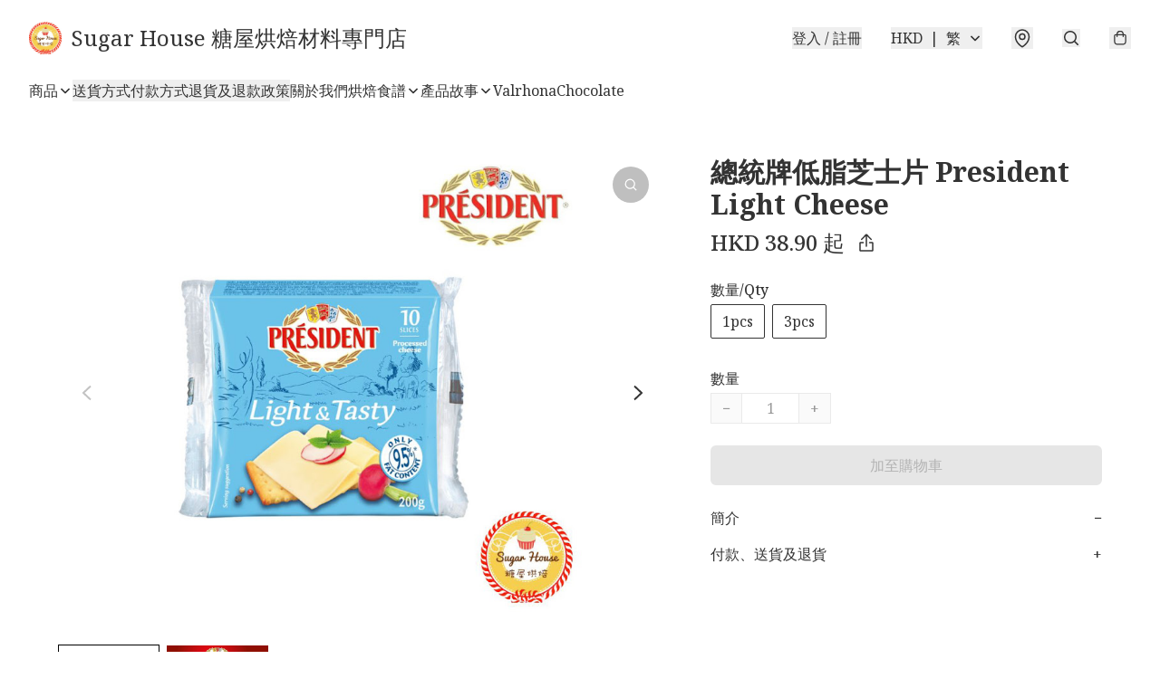

--- FILE ---
content_type: application/javascript
request_url: https://sugarhouse.com.hk/fb_pixel_page_view
body_size: -31
content:
(function initFBQ(){var fbPixelUserData = {};fbq('init', "873127669521290", fbPixelUserData, { agent: 'plboutir' });fbq('track', "PageView", {}, { eventID: "e074f1efecf6459cbf0c1e67a49f4942" });}())